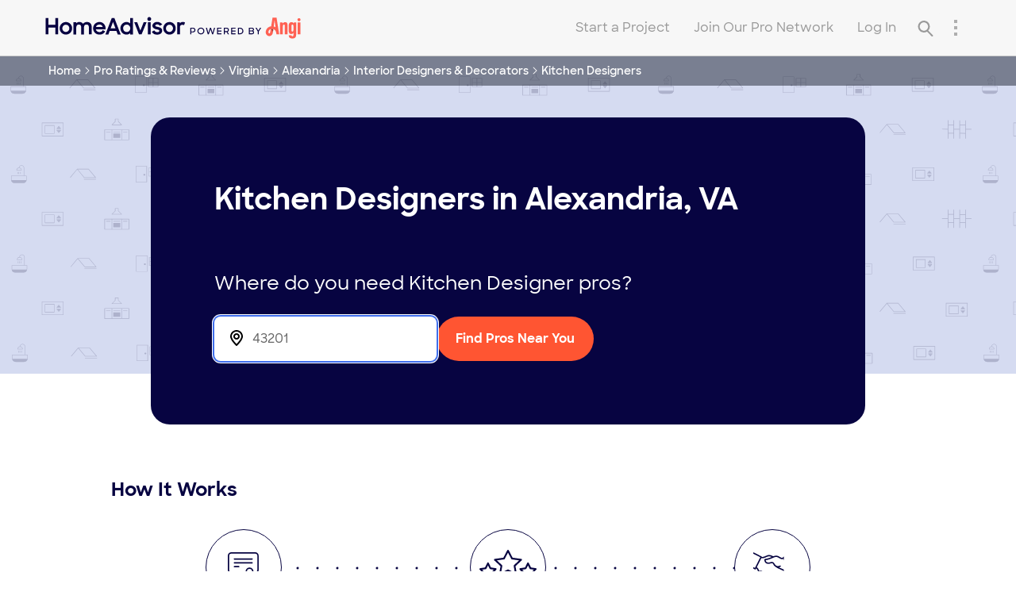

--- FILE ---
content_type: application/x-javascript;charset=utf-8
request_url: https://smetrics.homeadvisor.com/id?d_visid_ver=4.4.0&d_fieldgroup=A&mcorgid=D5C06A65527038CC0A490D4D%40AdobeOrg&mid=30689060588564921709106887146114706577&ts=1768978148339
body_size: -38
content:
{"mid":"30689060588564921709106887146114706577"}

--- FILE ---
content_type: application/javascript; charset=UTF-8
request_url: https://ha-directory-ssr.homeadvisor.com/_next/static/chunks/webpack-5752944655d749a0.js
body_size: 483
content:
!function(){"use strict";var n={},e={};function r(t){var o=e[t];if(void 0!==o)return o.exports;var i=e[t]={exports:{}},u=!0;try{n[t].call(i.exports,i,i.exports,r),u=!1}finally{u&&delete e[t]}return i.exports}r.m=n,function(){var n=[];r.O=function(e,t,o,i){if(!t){var u=1/0;for(a=0;a<n.length;a++){t=n[a][0],o=n[a][1],i=n[a][2];for(var f=!0,c=0;c<t.length;c++)(!1&i||u>=i)&&Object.keys(r.O).every((function(n){return r.O[n](t[c])}))?t.splice(c--,1):(f=!1,i<u&&(u=i));if(f){n.splice(a--,1);var l=o();void 0!==l&&(e=l)}}return e}i=i||0;for(var a=n.length;a>0&&n[a-1][2]>i;a--)n[a]=n[a-1];n[a]=[t,o,i]}}(),r.n=function(n){var e=n&&n.__esModule?function(){return n.default}:function(){return n};return r.d(e,{a:e}),e},r.d=function(n,e){for(var t in e)r.o(e,t)&&!r.o(n,t)&&Object.defineProperty(n,t,{enumerable:!0,get:e[t]})},r.g=function(){if("object"===typeof globalThis)return globalThis;try{return this||new Function("return this")()}catch(n){if("object"===typeof window)return window}}(),r.o=function(n,e){return Object.prototype.hasOwnProperty.call(n,e)},r.r=function(n){"undefined"!==typeof Symbol&&Symbol.toStringTag&&Object.defineProperty(n,Symbol.toStringTag,{value:"Module"}),Object.defineProperty(n,"__esModule",{value:!0})},r.p="/_next/",function(){var n={272:0};r.O.j=function(e){return 0===n[e]};var e=function(e,t){var o,i,u=t[0],f=t[1],c=t[2],l=0;if(u.some((function(e){return 0!==n[e]}))){for(o in f)r.o(f,o)&&(r.m[o]=f[o]);if(c)var a=c(r)}for(e&&e(t);l<u.length;l++)i=u[l],r.o(n,i)&&n[i]&&n[i][0](),n[i]=0;return r.O(a)},t=self.webpackChunk_N_E=self.webpackChunk_N_E||[];t.forEach(e.bind(null,0)),t.push=e.bind(null,t.push.bind(t))}()}();